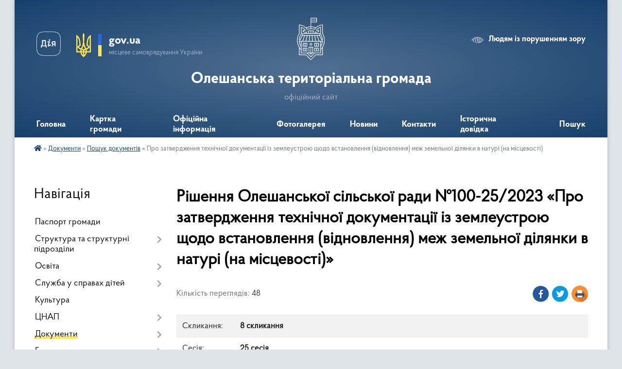

--- FILE ---
content_type: text/html; charset=UTF-8
request_url: https://oleshaotg.gov.ua/docs/1506026/
body_size: 15641
content:
<!DOCTYPE html>
<html lang="uk">
<head>
	<!--[if IE]><meta http-equiv="X-UA-Compatible" content="IE=edge"><![endif]-->
	<meta charset="utf-8">
	<meta name="viewport" content="width=device-width, initial-scale=1">
	<!--[if IE]><script>
		document.createElement('header');
		document.createElement('nav');
		document.createElement('main');
		document.createElement('section');
		document.createElement('article');
		document.createElement('aside');
		document.createElement('footer');
		document.createElement('figure');
		document.createElement('figcaption');
	</script><![endif]-->
	<title>Рішення Олешанської сільської ради №100-25/2023 &laquo;Про затвердження технічної документації  із землеустрою щодо встановлення (відновлення)  меж земельної ділянки в натурі (на місцевості)&raquo;</title>
	<meta name="description" content="Рішення Олешанської сільської ради №100-25/2023 &amp;laquo;Про затвердження технічної документації  із землеустрою щодо встановлення (відновлення)  меж земельної ділянки в натурі (на місцевості)&amp;raquo; - Олешанська територіальна громада, 25 сесія 8 скликання">
	<meta name="keywords" content="Рішення, Олешанської, сільської, ради, №100-25/2023, &amp;laquo;Про, затвердження, технічної, документації, , із, землеустрою, щодо, встановлення, (відновлення), , меж, земельної, ділянки, в, натурі, (на, місцевості)&amp;raquo; Олешанська, територіальна, громада, 25, сесія, 8, скликання">

	
		<meta property="og:image" content="//gromada.org.ua/themes/km2/img/logo.svg">
			<meta property="og:title" content="Про затвердження технічної документації  із землеустрою щодо встановлення (відновлення)  меж земельної ділянки в натурі (на місцевості)">
			<meta property="og:description" content="Рішення Олешанської сільської ради №100-25/2023 &amp;laquo;Про затвердження технічної документації  із землеустрою щодо встановлення (відновлення)  меж земельної ділянки в натурі (на місцевості)&amp;raquo; - Олешанська територіальна громада, 25 сесія 8 скликання">
			<meta property="og:type" content="article">
	<meta property="og:url" content="https://oleshaotg.gov.ua/docs/1506026/">
		
		<link rel="apple-touch-icon" sizes="57x57" href="https://gromada.org.ua/apple-icon-57x57.png">
	<link rel="apple-touch-icon" sizes="60x60" href="https://gromada.org.ua/apple-icon-60x60.png">
	<link rel="apple-touch-icon" sizes="72x72" href="https://gromada.org.ua/apple-icon-72x72.png">
	<link rel="apple-touch-icon" sizes="76x76" href="https://gromada.org.ua/apple-icon-76x76.png">
	<link rel="apple-touch-icon" sizes="114x114" href="https://gromada.org.ua/apple-icon-114x114.png">
	<link rel="apple-touch-icon" sizes="120x120" href="https://gromada.org.ua/apple-icon-120x120.png">
	<link rel="apple-touch-icon" sizes="144x144" href="https://gromada.org.ua/apple-icon-144x144.png">
	<link rel="apple-touch-icon" sizes="152x152" href="https://gromada.org.ua/apple-icon-152x152.png">
	<link rel="apple-touch-icon" sizes="180x180" href="https://gromada.org.ua/apple-icon-180x180.png">
	<link rel="icon" type="image/png" sizes="192x192"  href="https://gromada.org.ua/android-icon-192x192.png">
	<link rel="icon" type="image/png" sizes="32x32" href="https://gromada.org.ua/favicon-32x32.png">
	<link rel="icon" type="image/png" sizes="96x96" href="https://gromada.org.ua/favicon-96x96.png">
	<link rel="icon" type="image/png" sizes="16x16" href="https://gromada.org.ua/favicon-16x16.png">
	<link rel="manifest" href="https://gromada.org.ua/manifest.json">
	<meta name="msapplication-TileColor" content="#ffffff">
	<meta name="msapplication-TileImage" content="https://gromada.org.ua/ms-icon-144x144.png">
	<meta name="theme-color" content="#ffffff">
	
	
		<meta name="robots" content="">
	
    <link rel="preload" href="https://cdnjs.cloudflare.com/ajax/libs/font-awesome/5.9.0/css/all.min.css" as="style">
	<link rel="stylesheet" href="https://cdnjs.cloudflare.com/ajax/libs/font-awesome/5.9.0/css/all.min.css" integrity="sha512-q3eWabyZPc1XTCmF+8/LuE1ozpg5xxn7iO89yfSOd5/oKvyqLngoNGsx8jq92Y8eXJ/IRxQbEC+FGSYxtk2oiw==" crossorigin="anonymous" referrerpolicy="no-referrer" />

    <link rel="preload" href="//gromada.org.ua/themes/km2/css/styles_vip.css?v=3.34" as="style">
	<link rel="stylesheet" href="//gromada.org.ua/themes/km2/css/styles_vip.css?v=3.34">
	<link rel="stylesheet" href="//gromada.org.ua/themes/km2/css/9890/theme_vip.css?v=1768969893">
	
		<!--[if lt IE 9]>
	<script src="https://oss.maxcdn.com/html5shiv/3.7.2/html5shiv.min.js"></script>
	<script src="https://oss.maxcdn.com/respond/1.4.2/respond.min.js"></script>
	<![endif]-->
	<!--[if gte IE 9]>
	<style type="text/css">
		.gradient { filter: none; }
	</style>
	<![endif]-->

</head>
<body class="">

	<a href="#top_menu" class="skip-link link" aria-label="Перейти до головного меню (Alt+1)" accesskey="1">Перейти до головного меню (Alt+1)</a>
	<a href="#left_menu" class="skip-link link" aria-label="Перейти до бічного меню (Alt+2)" accesskey="2">Перейти до бічного меню (Alt+2)</a>
    <a href="#main_content" class="skip-link link" aria-label="Перейти до головного вмісту (Alt+3)" accesskey="3">Перейти до текстового вмісту (Alt+3)</a>




	
	<div class="wrap">
		
		<header>
			<div class="header_wrap">
				<div class="logo">
					<a href="https://oleshaotg.gov.ua/" id="logo" class="form_2">
						<img class="svg" src="//gromada.org.ua/themes/km2/img/logo.svg" alt="Герб Олешанська територіальна громада - офіційний сайт">
					</a>
				</div>
				<div class="title">
					<div class="slogan_1">Олешанська територіальна громада</div>
					<div class="slogan_2">офіційний сайт</div>
				</div>
				<div class="gov_ua_block">
					<a class="diia" href="https://diia.gov.ua/" target="_blank" rel="nofollow" title="Державні послуги онлайн"><img src="//gromada.org.ua/themes/km2/img/diia.png" alt="Логотип Diia"></a>
					<img src="//gromada.org.ua/themes/km2/img/gerb.svg" class="gerb" alt="Герб України">
					<span class="devider"></span>
					<div class="title">
						<b>gov.ua</b>
						<span>місцеве самоврядування України</span>
					</div>
				</div>
								<div class="alt_link">
					<a href="#" rel="nofollow" title="Режим високої контастності" onclick="return set_special('96071da0b9c1986bef32a3483b7e11d3c7134410');">Людям із порушенням зору</a>
				</div>
								
				<section class="top_nav">
					<nav class="main_menu" id="top_menu">
						<ul>
														<li class="">
								<a href="https://oleshaotg.gov.ua/main/"><span>Головна</span></a>
																							</li>
														<li class="">
								<a href="https://oleshaotg.gov.ua/structure/"><span>Картка громади</span></a>
																							</li>
														<li class="">
								<a href="https://oleshaotg.gov.ua/news/"><span>Офіційна інформація</span></a>
																							</li>
														<li class="">
								<a href="https://oleshaotg.gov.ua/photo/"><span>Фотогалерея</span></a>
																							</li>
														<li class="">
								<a href="https://oleshaotg.gov.ua/novini-16-43-50-26-09-2024/"><span>Новини</span></a>
																							</li>
														<li class="">
								<a href="https://oleshaotg.gov.ua/feedback/"><span>Контакти</span></a>
																							</li>
														<li class="">
								<a href="https://oleshaotg.gov.ua/istorichna-dovidka-17-05-40-26-04-2021/"><span>Історична довідка</span></a>
																							</li>
																				</ul>
					</nav>
					&nbsp;
					<button class="menu-button" id="open-button"><i class="fas fa-bars"></i> Меню сайту</button>
					<a href="https://oleshaotg.gov.ua/search/" rel="nofollow" class="search_button">Пошук</a>
				</section>
				
			</div>
		</header>
				
		<section class="bread_crumbs">
		<div xmlns:v="http://rdf.data-vocabulary.org/#"><a href="https://oleshaotg.gov.ua/" title="Головна сторінка"><i class="fas fa-home"></i></a> &raquo; <a href="https://oleshaotg.gov.ua/dokumenti-15-29-53-22-04-2021/">Документи</a> &raquo; <a href="https://oleshaotg.gov.ua/docs/" aria-current="page">Пошук документів</a>  &raquo; <span>Про затвердження технічної документації  із землеустрою щодо встановлення (відновлення)  меж земельної ділянки в натурі (на місцевості)</span></div>
	</section>
	
	<section class="center_block">
		<div class="row">
			<div class="grid-25 fr">
				<aside>
				
									
										<div class="sidebar_title">Навігація</div>
										
					<nav class="sidebar_menu" id="left_menu">
						<ul>
														<li class="">
								<a href="https://oleshaotg.gov.ua/pasport-otg-21-48-33-23-04-2019/"><span>Паспорт громади</span></a>
																							</li>
														<li class=" has-sub">
								<a href="https://oleshaotg.gov.ua/strukturni-pidrozdili-14-10-18-25-04-2019/"><span>Структура та структурні підрозділи</span></a>
																<button onclick="return show_next_level(this);" aria-label="Показати підменю"></button>
																								<ul>
																		<li class="">
										<a href="https://oleshaotg.gov.ua/golova-gromadi-21-51-36-23-04-2019/"><span>Голова громади</span></a>
																													</li>
																		<li class="">
										<a href="https://oleshaotg.gov.ua/vikonavchij-komitet-22-05-51-23-04-2019/"><span>Виконавчий комітет</span></a>
																													</li>
																		<li class="">
										<a href="https://oleshaotg.gov.ua/starosti-21-59-05-23-04-2019/"><span>Старости</span></a>
																													</li>
																		<li class="">
										<a href="https://oleshaotg.gov.ua/zagalnij-viddil-12-33-50-20-05-2019/"><span>Організаційний відділ</span></a>
																													</li>
																		<li class="">
										<a href="https://oleshaotg.gov.ua/zagalnij-viddil-15-12-23-04-01-2021/"><span>Загальний відділ</span></a>
																													</li>
																		<li class=" has-sub">
										<a href="https://oleshaotg.gov.ua/deputatskij-korpus-22-02-04-23-04-2019/"><span>Депутатський корпус</span></a>
																				<button onclick="return show_next_level(this);" aria-label="Показати підменю"></button>
																														<ul>
																						<li><a href="https://oleshaotg.gov.ua/rozpodil-teritorii-za-deputatami-12-56-45-25-04-2019/"><span>Розподіл території за депутатами</span></a></li>
																																</ul>
																			</li>
																		<li class="">
										<a href="https://oleshaotg.gov.ua/viddil-ekonomiki-pidpriemnictva-zhitlovokomunalnogo-gospodarstva-zemelnih-vidnosin-ta-blagoustroju-12-33-23-20-05-2019/"><span>Відділ економіки, підприємництва, житлово-комунального господарства, земельних відносин та благоустрою</span></a>
																													</li>
																		<li class="">
										<a href="https://oleshaotg.gov.ua/viddil-zemelnih-resursiv-15-13-54-04-01-2021/"><span>Відділ земельних ресурсів</span></a>
																													</li>
																		<li class=" has-sub">
										<a href="https://oleshaotg.gov.ua/viddil-osviti-ohoroni-zdorovya-socialnogo-zahistu-kulturi-sportu-turizmu-simi-ta-molodi-i-religii-12-27-28-20-05-2019/"><span>Відділ освіти та охорони здоров’я</span></a>
																				<button onclick="return show_next_level(this);" aria-label="Показати підменю"></button>
																														<ul>
																						<li><a href="https://oleshaotg.gov.ua/oficijni-dokumenti-viddilu-14-06-05-20-05-2019/"><span>Офіційні документи відділу</span></a></li>
																																</ul>
																			</li>
																		<li class="">
										<a href="https://oleshaotg.gov.ua/viddil-sim’i-molodi-sportu-i-turizmu-15-14-58-04-01-2021/"><span>Відділ сім’ї, молоді, спорту і туризму</span></a>
																													</li>
																		<li class="">
										<a href="https://oleshaotg.gov.ua/viddil-finansiv-dohodiv-vidatkiv-obliku-ta-zvitnosti-12-48-13-20-05-2019/"><span>Відділ фінансів</span></a>
																													</li>
																		<li class="">
										<a href="https://oleshaotg.gov.ua/viddil-buhgalterskogo-obliku-ta-zvitnosti-15-16-18-04-01-2021/"><span>Відділ бухгалтерського обліку та звітності</span></a>
																													</li>
																		<li class="">
										<a href="https://oleshaotg.gov.ua/sluzhba-u-spravah-ditej-15-19-50-04-01-2021/"><span>Служба у справах дітей</span></a>
																													</li>
																		<li class="">
										<a href="https://oleshaotg.gov.ua/viddil-nadannya-socialnih-poslug-15-20-25-04-01-2021/"><span>Відділ надання соціальних послуг</span></a>
																													</li>
																		<li class="">
										<a href="https://oleshaotg.gov.ua/centr-nadannya-administrativnih-poslug-12-48-47-20-05-2019/"><span>Центр надання адміністративних послуг</span></a>
																													</li>
																										</ul>
															</li>
														<li class=" has-sub">
								<a href="https://oleshaotg.gov.ua/osvita-13-03-29-25-04-2019/"><span>Освіта</span></a>
																<button onclick="return show_next_level(this);" aria-label="Показати підменю"></button>
																								<ul>
																		<li class=" has-sub">
										<a href="https://oleshaotg.gov.ua/zakladi-zagalnoi-shkilnoi-osviti-13-08-27-25-04-2019/"><span>Заклади загальної середньої освіти</span></a>
																				<button onclick="return show_next_level(this);" aria-label="Показати підменю"></button>
																														<ul>
																						<li><a href="https://oleshaotg.gov.ua/oleshanskij-licej-10-01-19-08-09-2020/"><span>Олешанський ліцей</span></a></li>
																						<li><a href="https://oleshaotg.gov.ua/delivskij-licej-10-01-49-08-09-2020/"><span>Делівський ліцей</span></a></li>
																						<li><a href="https://oleshaotg.gov.ua/budzinska-gimnaziya-10-02-23-08-09-2020/"><span>Будзинська гімназія</span></a></li>
																						<li><a href="https://oleshaotg.gov.ua/dolinska-gimnaziya-10-02-49-08-09-2020/"><span>Долинська гімназія</span></a></li>
																						<li><a href="https://oleshaotg.gov.ua/ozeryanska-gimnaziya-10-03-23-08-09-2020/"><span>Озерянська гімназія</span></a></li>
																																</ul>
																			</li>
																		<li class=" has-sub">
										<a href="https://oleshaotg.gov.ua/zakladi-doshkilnoi-osviti-13-09-02-25-04-2019/"><span>Заклади дошкільної освіти</span></a>
																				<button onclick="return show_next_level(this);" aria-label="Показати підменю"></button>
																														<ul>
																						<li><a href="https://oleshaotg.gov.ua/zdo-romashka-13-14-45-17-05-2019/"><span>ЗДО "Ромашка" с. Олеша</span></a></li>
																						<li><a href="https://oleshaotg.gov.ua/zdo-veselka-13-10-13-25-04-2019/"><span>ЗДО "Веселка" с. Делева</span></a></li>
																						<li><a href="https://oleshaotg.gov.ua/zdo-sonechko-s-petriv-15-07-48-12-05-2021/"><span>ЗДО "Сонечко" с. Петрів</span></a></li>
																																</ul>
																			</li>
																		<li class="">
										<a href="https://oleshaotg.gov.ua/publichna-dokumentaciya-11-08-47-22-02-2021/"><span>Публічна документація</span></a>
																													</li>
																		<li class="">
										<a href="https://oleshaotg.gov.ua/kolektivni-dogovori-09-19-30-10-02-2022/"><span>Колективні договори</span></a>
																													</li>
																										</ul>
															</li>
														<li class=" has-sub">
								<a href="https://oleshaotg.gov.ua/sluzhba-u-spravah-ditej-15-43-34-17-05-2021/"><span>Служба у справах дітей</span></a>
																<button onclick="return show_next_level(this);" aria-label="Показати підменю"></button>
																								<ul>
																		<li class="">
										<a href="https://oleshaotg.gov.ua/novini-13-47-47-31-05-2021/"><span>Новини</span></a>
																													</li>
																		<li class="">
										<a href="https://oleshaotg.gov.ua/bjudzhetni-zapiti-12-36-31-20-12-2021/"><span>Бюджетні запити</span></a>
																													</li>
																		<li class="">
										<a href="https://oleshaotg.gov.ua/opikapikluvannya-11-44-46-24-08-2023/"><span>Форми сімейного виховання</span></a>
																													</li>
																										</ul>
															</li>
														<li class="">
								<a href="https://oleshaotg.gov.ua/kultura-12-05-27-08-07-2019/"><span>Культура</span></a>
																							</li>
														<li class=" has-sub">
								<a href="https://oleshaotg.gov.ua/cnap-16-15-27-29-12-2020/"><span>ЦНАП</span></a>
																<button onclick="return show_next_level(this);" aria-label="Показати підменю"></button>
																								<ul>
																		<li class="">
										<a href="https://oleshaotg.gov.ua/oficijni-dokumenti-16-16-25-29-12-2020/"><span>Офіційні документи</span></a>
																													</li>
																										</ul>
															</li>
														<li class="active has-sub">
								<a href="https://oleshaotg.gov.ua/dokumenti-15-29-53-22-04-2021/"><span>Документи</span></a>
																<button onclick="return show_next_level(this);" aria-label="Показати підменю"></button>
																								<ul>
																		<li class="active">
										<a href="https://oleshaotg.gov.ua/docs/"><span>Пошук документів</span></a>
																													</li>
																		<li class="">
										<a href="https://oleshaotg.gov.ua/akti-regulyatornogo-vplivu-13-26-51-28-05-2020/"><span>Регуляторна політика</span></a>
																													</li>
																		<li class="">
										<a href="https://oleshaotg.gov.ua/strategiya-rozvitku-oleshanskoi-tg-15-06-03-10-07-2023/"><span>Стратегія розвитку Олешанської ТГ</span></a>
																													</li>
																		<li class="">
										<a href="https://oleshaotg.gov.ua/miscevi-podatki-ta-zbori-12-21-46-25-07-2023/"><span>Місцеві податки та збори</span></a>
																													</li>
																		<li class="">
										<a href="https://oleshaotg.gov.ua/socialnoekonomichnij-rozvitok-16-08-11-28-03-2025/"><span>Соціально-економічний розвиток</span></a>
																													</li>
																										</ul>
															</li>
														<li class=" has-sub">
								<a href="https://oleshaotg.gov.ua/bjudzhet-12-44-00-25-04-2019/"><span>Бюджет громади</span></a>
																<button onclick="return show_next_level(this);" aria-label="Показати підменю"></button>
																								<ul>
																		<li class=" has-sub">
										<a href="https://oleshaotg.gov.ua/2019-12-49-09-28-10-2019/"><span>2019 рік</span></a>
																				<button onclick="return show_next_level(this);" aria-label="Показати підменю"></button>
																														<ul>
																						<li><a href="https://oleshaotg.gov.ua/2019-rik-12-45-27-25-04-2019/"><span>Основні документи</span></a></li>
																						<li><a href="https://oleshaotg.gov.ua/pasporti-bjudzhetnih-program-12-52-37-28-10-2019/"><span>Паспорти бюджетних програм</span></a></li>
																																</ul>
																			</li>
																		<li class=" has-sub">
										<a href="https://oleshaotg.gov.ua/2018-rik-12-44-55-25-04-2019/"><span>2020 рік</span></a>
																				<button onclick="return show_next_level(this);" aria-label="Показати підменю"></button>
																														<ul>
																						<li><a href="https://oleshaotg.gov.ua/osnovni-dokumenti-14-28-35-18-12-2019/"><span>Основні документи</span></a></li>
																						<li><a href="https://oleshaotg.gov.ua/pasporti-bjudzhetnih-program-14-30-22-18-12-2019/"><span>Паспорти бюджетних програм</span></a></li>
																						<li><a href="https://oleshaotg.gov.ua/vikonannya-bjudzhetnih-pasportiv-12-24-18-06-05-2021/"><span>Виконання бюджетних паспортів</span></a></li>
																																</ul>
																			</li>
																		<li class=" has-sub">
										<a href="https://oleshaotg.gov.ua/2021-rik-09-38-25-10-12-2020/"><span>2021 рік</span></a>
																				<button onclick="return show_next_level(this);" aria-label="Показати підменю"></button>
																														<ul>
																						<li><a href="https://oleshaotg.gov.ua/osnovni-dokumenti-09-40-00-10-12-2020/"><span>Основні документи</span></a></li>
																						<li><a href="https://oleshaotg.gov.ua/bjudzhetni-zapiti-09-47-54-16-12-2020/"><span>Бюджетні запити</span></a></li>
																						<li><a href="https://oleshaotg.gov.ua/pasporti-bjudzhetnih-program-09-40-24-10-12-2020/"><span>Паспорти бюджетних програм</span></a></li>
																						<li><a href="https://oleshaotg.gov.ua/vikonannya-bjudzhetnih-pasportiv-11-32-36-31-01-2022/"><span>Виконання паспортів бюджетних програм</span></a></li>
																						<li><a href="https://oleshaotg.gov.ua/bjudzhetnij-reglament-11-10-51-10-12-2020/"><span>Бюджетний регламент</span></a></li>
																																</ul>
																			</li>
																		<li class=" has-sub">
										<a href="https://oleshaotg.gov.ua/2022-rik-11-28-58-20-12-2021/"><span>2022 рік</span></a>
																				<button onclick="return show_next_level(this);" aria-label="Показати підменю"></button>
																														<ul>
																						<li><a href="https://oleshaotg.gov.ua/osnovni-dokumenti-11-30-21-20-12-2021/"><span>Основні документи</span></a></li>
																						<li><a href="https://oleshaotg.gov.ua/bjudzhetni-zapiti-11-31-54-20-12-2021/"><span>Бюджетні запити</span></a></li>
																						<li><a href="https://oleshaotg.gov.ua/pasporti-bjudzhetnih-program-11-31-02-20-12-2021/"><span>Паспорти бюджетних програм</span></a></li>
																						<li><a href="https://oleshaotg.gov.ua/vikonannya-pasportiv-bjudzhetnih-program-12-46-06-18-01-2023/"><span>Виконання паспортів бюджетних програм</span></a></li>
																						<li><a href="https://oleshaotg.gov.ua/bjudzhetnij-reglament-11-31-26-20-12-2021/"><span>Бюджетний регламент</span></a></li>
																																</ul>
																			</li>
																		<li class=" has-sub">
										<a href="https://oleshaotg.gov.ua/2023-rik-12-34-42-28-12-2022/"><span>2023 рік</span></a>
																				<button onclick="return show_next_level(this);" aria-label="Показати підменю"></button>
																														<ul>
																						<li><a href="https://oleshaotg.gov.ua/osnovni-dokumenti-12-35-18-28-12-2022/"><span>Основні документи</span></a></li>
																						<li><a href="https://oleshaotg.gov.ua/bjudzhetni-zapiti-12-35-50-28-12-2022/"><span>Бюджетні запити</span></a></li>
																						<li><a href="https://oleshaotg.gov.ua/pasporti-bjudzhetnih-program-15-39-59-20-01-2023/"><span>Паспорти бюджетних програм</span></a></li>
																																</ul>
																			</li>
																		<li class=" has-sub">
										<a href="https://oleshaotg.gov.ua/2024-rik-14-38-18-04-01-2024/"><span>2024 рік</span></a>
																				<button onclick="return show_next_level(this);" aria-label="Показати підменю"></button>
																														<ul>
																						<li><a href="https://oleshaotg.gov.ua/osnovni-dokumenti-14-38-53-04-01-2024/"><span>Основні документи</span></a></li>
																						<li><a href="https://oleshaotg.gov.ua/bjudzhetni-zapiti-14-39-12-04-01-2024/"><span>Бюджетні запити</span></a></li>
																						<li><a href="https://oleshaotg.gov.ua/pasporti-bjudzhetnih-program-14-39-31-04-01-2024/"><span>Паспорти бюджетних програм</span></a></li>
																						<li><a href="https://oleshaotg.gov.ua/vikonannya-pasportiv-bjudzhetnih-program-u-2023-roci-09-12-00-30-01-2024/"><span>Виконання паспортів бюджетних програм у 2023 році</span></a></li>
																																</ul>
																			</li>
																		<li class=" has-sub">
										<a href="https://oleshaotg.gov.ua/2025-rik-15-04-43-30-01-2025/"><span>2025 рік</span></a>
																				<button onclick="return show_next_level(this);" aria-label="Показати підменю"></button>
																														<ul>
																						<li><a href="https://oleshaotg.gov.ua/osnovni-dokumenti-15-05-12-30-01-2025/"><span>Основні документи</span></a></li>
																						<li><a href="https://oleshaotg.gov.ua/bjudzhetni-zapiti-15-05-32-30-01-2025/"><span>Бюджетні запити</span></a></li>
																						<li><a href="https://oleshaotg.gov.ua/pasporti-bjudzhetnih-program-15-05-54-30-01-2025/"><span>Паспорти бюджетних програм</span></a></li>
																						<li><a href="https://oleshaotg.gov.ua/vikonannya-pasportiv-bjudzhetnih-program-u-2024-roci-15-06-23-30-01-2025/"><span>Виконання паспортів бюджетних програм у 2024 році</span></a></li>
																																</ul>
																			</li>
																										</ul>
															</li>
														<li class="">
								<a href="https://oleshaotg.gov.ua/ogoloshennya-15-45-00-08-07-2019/"><span>Оголошення !!!</span></a>
																							</li>
														<li class="">
								<a href="https://oleshaotg.gov.ua/vakansii-12-44-52-08-07-2019/"><span>Вакансії</span></a>
																							</li>
														<li class=" has-sub">
								<a href="https://oleshaotg.gov.ua/rozpodil-teritorii-za-deputatami-22-10-18-23-04-2019/"><span>До відома мешканців Олешанської ТГ</span></a>
																<button onclick="return show_next_level(this);" aria-label="Показати підменю"></button>
																								<ul>
																		<li class="">
										<a href="https://oleshaotg.gov.ua/derzhspozhivsluzhba-informue-17-18-19-23-05-2019/"><span>Держпродспоживслужба інформує</span></a>
																													</li>
																		<li class="">
										<a href="https://oleshaotg.gov.ua/storinka-derzhavnoi-podatkovoi-sluzhbi-15-53-21-27-01-2020/"><span>Сторінка державної податкової служби</span></a>
																													</li>
																		<li class="">
										<a href="https://oleshaotg.gov.ua/novini-fondu-socialnogo-strahuvannya-ukraini-13-17-19-13-09-2021/"><span>Новини фонду соціального страхування України</span></a>
																													</li>
																		<li class="">
										<a href="https://oleshaotg.gov.ua/storinka-sanitarnoepidemiologichnoi-sluzhbi-18-08-12-12-06-2019/"><span>Сторінка Івано-Франківського районного відділу Державної установи «Івано-Франківський обласний центр контролю та профілактики хвороб МОЗ України»</span></a>
																													</li>
																		<li class="">
										<a href="https://oleshaotg.gov.ua/konsultue-ministr-justicii-16-33-21-23-05-2019/"><span>Консультує міністр юстиції</span></a>
																													</li>
																		<li class="">
										<a href="https://oleshaotg.gov.ua/novini-centru-zajnyatosti-12-10-54-28-04-2021/"><span>Новини служби зайнятості</span></a>
																													</li>
																		<li class="">
										<a href="https://oleshaotg.gov.ua/informue-tlumacke-bjuro-pravovoi-dopomogi-14-40-25-16-02-2022/"><span>Інформує Тлумацьке бюро правової допомоги</span></a>
																													</li>
																		<li class="">
										<a href="https://oleshaotg.gov.ua/storinka-golovnogo-upravlinnya-statistiki-v-ivanofrankivskij-oblasti-09-17-06-08-06-2021/"><span>Сторінка Головного управління статистики в Івано-Франківській області</span></a>
																													</li>
																		<li class="">
										<a href="https://oleshaotg.gov.ua/upravlinnya-derzhpraci-v-ivanofrankivskij-oblasti-informue-15-29-00-13-07-2021/"><span>Управління держпраці в Івано-Франківській області інформує</span></a>
																													</li>
																		<li class="">
										<a href="https://oleshaotg.gov.ua/protidiya-domashnomu-nasilstvu-16-02-38-12-12-2023/"><span>Протидія домашньому насильству</span></a>
																													</li>
																										</ul>
															</li>
														<li class="">
								<a href="https://oleshaotg.gov.ua/rozklad-ruhu-avtobusiv-14-29-43-27-12-2019/"><span>Розклад руху автобусів</span></a>
																							</li>
														<li class=" has-sub">
								<a href="https://oleshaotg.gov.ua/grafik-prijomu-gromadyan-z-osobistih-pitan-kerivnictvom-rajonnoi-derzhavnoi-administracii-u-i-pivrichchi-2022-roku-11-17-27-19-01-2022/"><span>Публічні закупівлі</span></a>
																<button onclick="return show_next_level(this);" aria-label="Показати підменю"></button>
																								<ul>
																		<li class=" has-sub">
										<a href="https://oleshaotg.gov.ua/opriljudnennya-obgruntuvannya-tehnichnih-ta-yakisnih-harakteristik-predmeta-zakupivli-rozmiru-bjudzhetnogo-priznachennya-ochikuvanoi-vartost-21-51-51-01-08-2024/"><span>Оприлюднення обґрунтування технічних та якісних характеристик предмета закупівлі, розміру бюджетного призначення, очікуваної вартості предмета закупівлі</span></a>
																				<button onclick="return show_next_level(this);" aria-label="Показати підменю"></button>
																														<ul>
																						<li><a href="https://oleshaotg.gov.ua/2024-rik-16-14-15-06-02-2025/"><span>2024 рік</span></a></li>
																						<li><a href="https://oleshaotg.gov.ua/2025-rik-16-14-43-06-02-2025/"><span>2025 рік</span></a></li>
																																</ul>
																			</li>
																										</ul>
															</li>
													</ul>
						
												
					</nav>

											<div class="sidebar_title">Публічні закупівлі</div>	
<div class="petition_block">

		<p><a href="https://oleshaotg.gov.ua/prozorro/" title="Публічні закупівлі Прозорро"><img src="//gromada.org.ua/themes/km2/img/prozorro_logo.png?v=2025" alt="Prozorro"></a></p>
	
	
	
</div>									
											<div class="sidebar_title">Особистий кабінет користувача</div>

<div class="petition_block">

		<div class="alert alert-warning">
		Ви не авторизовані. Для того, щоб мати змогу створювати або підтримувати петиції<br>
		<a href="#auth_petition" class="open-popup add_petition btn btn-yellow btn-small btn-block" style="margin-top: 10px;"><i class="fa fa-user"></i> авторизуйтесь</a>
	</div>
		
			<h2 style="margin: 30px 0;">Система петицій</h2>
		
					<div class="none_petition">Немає петицій, за які можна голосувати</div>
						
		
	
</div>
					
					
					
											<div class="sidebar_title">Звернення до посадовця</div>

<div class="appeals_block">

	
		
		<div class="row sidebar_persons">
						<div class="grid-30">
				<div class="one_sidebar_person">
					<div class="img"><a href="https://oleshaotg.gov.ua/persons/350/"><img src="https://rada.info/upload/users_files/04356946/deputats/iAA_i.jpg" alt="Двояк Богдан Володимирович"></a></div>
					<div class="title"><a href="https://oleshaotg.gov.ua/persons/350/">Двояк Богдан Володимирович</a></div>
				</div>
			</div>
						<div class="clearfix"></div>
		</div>

						
				<p class="center appeal_cabinet"><a href="#auth_person" class="alert-link open-popup"><i class="fas fa-unlock-alt"></i> Кабінет посадової особи</a></p>
			
	
</div>					
										<div id="banner_block">

						<hr />
<h3 style="text-align: center;"><meta charset="utf-8" /><a rel="nofollow" href="http://howareu.com" target="_blank"><b id="docs-internal-guid-c3fc7c82-7fff-b408-1ac3-060e928cf89b">Всеукраїнська програма</b></a></h3>

<h3 style="text-align: center;"><a rel="nofollow" href="http://howareu.com" target="_blank"><b>ментального здоров&rsquo;я &laquo;Ти як?&raquo;</b></a></h3>

<p style="text-align: center;"><a rel="nofollow" href="http://howareu.com" target="_blank"><b><img alt="Фото без опису"  src="https://rada.info/upload/users_files/04356946/83503f8ff64755f4f4e86b82ac114c2d.jpg" style="width: 252px; height: 448px;" /></b></a></p>

<p style="text-align: center;"><meta charset="utf-8" /><a rel="nofollow" href="https://bf.in.ua/useful/" target="_blank">Як допомогти собі та іншим у періоди стресу</a></p>

<hr />
<h3 style="text-align: center;"><strong>ГІД<br />
З ДЕРЖАВНИХ ПОСЛУГ</strong></h3>

<p style="text-align: center;"><strong><a rel="nofollow" href="https://guide.diia.gov.ua/" target="_blank"><img alt="Фото без опису"  src="https://rada.info/upload/users_files/04356946/5718e168acff7454ad5793a9015763ef.jpg" style="width: 237px; height: 118px;" /></a></strong></p>

<p style="text-align: center;"><span style="font-size:11px;">Єдиний&nbsp; офіційний&nbsp; ресурс,&nbsp; який&nbsp; містить<br />
актуальну інформацію про всі державні послуги в Україні,які надаються<br />
органами виконавчої влади та органами місцевого самоврядування.<br />
Завдяки Гіду громадяни можуть дізнатися, як отримати будь-яку державну<br />
послугу, не покидаючи домівку та без звернень до посередників.</span></p>

<hr />
<h3 style="text-align: center;"><strong>&nbsp;ДІЯ. ПЛАТФОРМА ЦЕНТРІВ</strong></h3>

<p style="text-align: center;"><a rel="nofollow" href="https://center.diia.gov.ua/" target="_blank"><img alt="Фото без опису"  src="https://rada.info/upload/users_files/04356946/decf6b7e668f84b86e1ab69d678d0fc9.jpg" style="width: 161px; height: 50px;" /></a></p>

<p style="text-align: center;"><a rel="nofollow" href="https://center.diia.gov.ua/" target="_blank"><img alt="Фото без опису"  src="https://rada.info/upload/users_files/04356946/47f5bb6f8ba4912a1eeef3e8126654df.jpg" style="width: 164px; height: 142px;" /></a></p>

<p style="text-align: center;">Сучасний державний сервіс у кожному куточку України<br />
Мережа місць, де можна отримати всі необхідні протягом життя адміністративні послуги.<br />
Без черг. Без біганини. Без зайвих довідок.</p>

<hr />
<h3 style="text-align: center;"><strong>&nbsp;ЯК ОТРИМАТИ БЕЗОПЛАТНУ ПРАВОВУ ДОПОМОГУ!!!</strong></h3>

<p style="text-align: center;"><a rel="nofollow" href="https://www.legalaid.gov.ua/" target="_blank"><img alt="Сайт безоплатної правової допомоги" src="https://rada.info/upload/users_files/04356946/9a0a2e9c62232f6ed60277e76be568f9.jpg" style="width: 189px; height: 106px;" /></a></p>

<hr />
<h3 style="text-align: center;"><strong>ЯК ПРОТИДІЯТИ ДОМАШНЬОМУ<br />
НАСИЛЬСТВУ<br />
ТА ТОРГІВЛІ ЛЮДЬМИ!!!</strong></h3>

<p><span style="font-size:14px;"><b><img alt="Фото без опису"  src="https://rada.info/upload/users_files/04356946/092147b7e8bc5ad502d5571ed6ffa9f8.jpg" style="width: 250px; height: 155px;" /></b></span></p>

<p><a rel="nofollow" href="https://drive.google.com/open?id=1NdYVL4VMa66SuZSD_mYmmnj2MFI0gBQD&amp;usp=sharing" target="_blank"><span style="font-size:12px;">переглянути довідник</span></a></p>

<hr />
<h3 style="text-align: center;"><strong>ЯК ЗАПОБІГТИ ПРОЯВАМ<br />
ТОРГІВЛІ ЛЮДЬМИ!!!</strong></h3>

<p><img alt="Фото без опису"  src="https://rada.info/upload/users_files/04356946/d539d36f93e4b3aef41640d571024995.jpg" style="width: 259px; height: 194px;" /></p>

<div><span class="xfm_45115182" style="display:block;"><a data-safe-proxy-url="https://secureurl.ukr.net/linkfilter/jCiV6jKJMEQEx4y1qjYRW70GtME/aHR0cHM6Ly93d3cuaW5zdGFncmFtLmNvbS93b3JrX3NhZmVfdWEvP2lnc2hpZD0xMWg3ZGs5djZndzJ1/mwUogXY1yr0y92XjdD0Ds87Iq-FDHxHrQrxMzOsZS7__9lbO6LYrJsGJ1yL3I1EvCzlb45l14nklGVyn6B6QFhXBPVgjJRjWI6CRhUwB_rafITHZXPoElr6cnLllJ_8vKWAecFAOPsh2CjsN_QyA9RA:effLd_GJ0c1A2gDB?lang=uk" rel="nofollow" href="https://www.instagram.com/work_safe_ua/?igshid=11h7dk9v6gw2u" target="_blank">https://www.instagram.com/work_safe_ua/?igshid=11h7dk9v6gw2u</a></span></div>

<div><span class="xfm_45115182" style="display:block;"><a data-safe-proxy-url="https://secureurl.ukr.net/linkfilter/RdHcU1wNYN84yKQnH3lAE6qsrek/aHR0cHM6Ly93d3cuZmFjZWJvb2suY29tL3dvcmsuc2FmZS51YS8/mwUogXY1yr0y92XjdD0Ds87Iq-FDHxHrQrxMzOsZS7__9lbO6LYrJsGJ1yL3I1EvCzlb45l14nklGVyn6B6QFhXBPVgjJRjWI6CRhUwB_rafITHZXPoElr6cnLllJ_8vKWAecFAOPsh2CjsN_QyA9RA:effLd_GJ0c1A2gDB?lang=uk" rel="nofollow" href="https://www.facebook.com/work.safe.ua/" target="_blank">https://www.facebook.com/work.safe.ua/</a></span></div>

<div>
<hr />
<h3 style="text-align: center;"><span style="text-align:center;"><strong>ПРОЕКТ &laquo;ГАРЯЧА ЛІНІЯ ПІДТРИМКИ БАТЬКІВ<br />
ПІСЛЯ ПОЛОГІВ&raquo;</strong></span></h3>

<p><img alt="Фото без опису"  src="https://rada.info/upload/users_files/04356946/f81cc1dfed1080492cafeab4afff54a7.jpg" style="width: 251px; height: 354px;" /></p>

<p><a rel="nofollow" href="https://golada.org" target="_blank">Сайт ГО Клуб підтримки вагітності<br />
та материнства &laquo;Лада&raquo;</a></p>

<p><strong>У соціальних мережах:</strong></p>

<p><a rel="nofollow" href="https://www.facebook.com/GOkpvmLada" target="_blank">Facebook</a></p>

<p><a rel="nofollow" href="https://www.instagram.com/go.lada" target="_blank">Instagram</a></p>

<p><a rel="nofollow" href="https://t.me/GO_LadaBot" target="_blank">Telegram</a></p>
</div>

<p>&nbsp;</p>

<hr />
<h3 style="text-align: center;"><strong>ЕЛЕКТРОННИЙ КАБІНЕТ ОСОБИ З ІНВАЛІДНІСТЮ</strong></h3>

<p style="text-align: center;"><a rel="nofollow" href="https://ek-cbi.msp.gov.ua/" target="_blank"><img alt="Фото без опису"  src="https://rada.info/upload/users_files/04356946/0485fd3f7bf535ee91074ad8395cded4.jpg" style="width: 250px; height: 140px;" /></a></p>

<hr />
<h3 style="text-align: center;"><strong>ГОЛОВНЕ УПРАВЛІННЯ СТАТИСТИКИ ІНФОРМУЄ РЕСПОНДЕНТІВ</strong></h3>

<p style="text-align: center;"><a rel="nofollow" href="http://www.ifstat.gov.ua/men2016/RESPONDENTAM.HTM" target="_blank"><img alt="Фото без опису"  src="https://rada.info/upload/users_files/04356946/8f00d923962619dbcedb4bd19156c0a1.jpg" style="width: 250px; height: 145px;" /></a></p>

<hr />
<p><img alt="Фото без опису"  height="119" src="https://rada.info/upload/users_files/04356946/6450e7d5f3d6e464b7036be1e08edff8.png" width="327" /></p>

<table border="1" cellpadding="2" cellspacing="5">
	<tbody>
		<tr>
			<td style="vertical-align: middle; text-align: center;"><img alt="Фото без опису"  src="https://rada.info/upload/users_files/04356946/deb8d5d70054602a900ed97fb32c96cd.jpg" style="width: 30px; height: 30px;" /></td>
			<td><a rel="nofollow" href="https://www.president.gov.ua/" target="_blank">Президент України</a></td>
		</tr>
		<tr>
			<td style="text-align: center; vertical-align: middle;"><img alt="Фото без опису"  src="https://rada.info/upload/users_files/04356946/8ee54b4907b409bb8ec6a24c0bb8bfde.png" style="width: 20px; height: 28px;" /></td>
			<td><a rel="nofollow" href="https://rada.gov.ua/" target="_blank">Верховна Рада України</a></td>
		</tr>
		<tr>
			<td style="text-align: center; vertical-align: middle;"><img alt="Фото без опису"  src="https://rada.info/upload/users_files/04356946/8ee54b4907b409bb8ec6a24c0bb8bfde.png" style="width: 20px; height: 28px;" /></td>
			<td><a rel="nofollow" href="https://www.kmu.gov.ua/ua" target="_blank">Кабінет Міністрів України</a></td>
		</tr>
		<tr>
			<td style="text-align: center; vertical-align: middle;"><img alt="Фото без опису"  src="https://rada.info/upload/users_files/04356946/3dccd4fa33767954fefb62f4fb55eede.png" style="width: 35px; height: 40px;" /></td>
			<td><a rel="nofollow" href="http://www.ccu.gov.ua/">Конституційний суд України</a></td>
		</tr>
		<tr>
			<td style="text-align: center; vertical-align: middle;"><img alt="Фото без опису"  src="https://rada.info/upload/users_files/04356946/8b627c73fad6ba60cc0cb1cbc441caf8.jpg" style="width: 40px; height: 40px;" /></td>
			<td><a rel="nofollow" href="http://www.rnbo.gov.ua/" target="_blank">Рада національної безпеки і оборони України</a></td>
		</tr>
		<tr>
			<td style="text-align: center; vertical-align: middle;"><img alt="Фото без опису"  src="https://rada.info/upload/users_files/04356946/8ee54b4907b409bb8ec6a24c0bb8bfde.png" style="width: 20px; height: 28px;" /></td>
			<td><a rel="nofollow" href="https://www.kmu.gov.ua/ua/catalog" target="_blank">Інші органи виконавчої влади</a></td>
		</tr>
		<tr>
			<td style="text-align: center; vertical-align: middle;"><img alt="Фото без опису"  src="https://rada.info/upload/users_files/04356946/8ee54b4907b409bb8ec6a24c0bb8bfde.png" style="width: 20px; height: 28px;" /></td>
			<td><a rel="nofollow" href="http://www.if.gov.ua/" target="_blank">Івано-Франківська ОДА</a></td>
		</tr>
		<tr>
			<td style="text-align: center; vertical-align: middle;"><img alt="Фото без опису"  src="https://rada.info/upload/users_files/04356946/c591d8160b35fdc35b85daf20cbec2cf.jpg" style="width: 70px; height: 31px;" /></td>
			<td><a rel="nofollow" href="https://diia.gov.ua/" target="_blank">Державні послуги онлайн</a></td>
		</tr>
	</tbody>
</table>

<hr />
<h3><strong>Наші партнери</strong></h3>

<table border="1" cellpadding="2" cellspacing="5">
	<tbody>
		<tr>
			<td style="vertical-align: middle; text-align: center;"><img alt="Фото без опису"  src="https://rada.info/upload/users_files/04356946/afb91cdabee2347af406ee70b7ff1951.jpg" style="width: 50px; height: 48px;" /></td>
			<td><a rel="nofollow" href="https://www.auc.org.ua/" target="_blank">Асоціація міст України</a></td>
		</tr>
		<tr>
			<td style="vertical-align: middle; text-align: center;"><img alt="Фото без опису"  src="https://rada.info/upload/users_files/04356946/d07b46a979a6e2c91a0cc84dddcdd5e6.png" style="width: 40px; height: 43px;" /></td>
			<td><a rel="nofollow" href="https://www.facebook.com/ulead.if/" target="_blank">ULEAD Івано-Франківський регіональний офіс</a></td>
		</tr>
		<tr>
			<td style="vertical-align: middle; text-align: center;"><img alt="Фото без опису"  src="https://rada.info/upload/users_files/04356946/c8ed75ee9a512a126388f1bf3d79b020.png" style="width: 75px; height: 23px;" /></td>
			<td><a rel="nofollow" href="https://www.usaid.gov/uk/ukraine" target="_blank">Агенство США з міжнародного розвитку</a></td>
		</tr>
	</tbody>
</table>

<hr />
						<div class="clearfix"></div>

						<A rel="nofollow" href="https://www.dilovamova.com/"><IMG width=221 height=250 border=0 alt="Українське ділове мовлення. Календар свят" title="Українське ділове мовлення. Календар свят" src="https://www.dilovamova.com/images/wpi.cache/informer/informer_05.png"></A>
</span></p>
<!-- weather widget start --><a target="_blank" rel="nofollow" href="https://hotelmix.com.ua/weather/olesha-w253734"><img src="https://w.bookcdn.com/weather/picture/4_w253734_1_29_137AE9_221_ffffff_333333_08488D_1_ffffff_333333_0_6.png?scode=124&domid=&anc_id=73028"  alt="booked.net"/></a><!-- weather widget end -->
</span></p>
<div id="SinoptikInformer" style="width:221px;" class="SinoptikInformer type1c1"><div class="siHeader"><div class="siLh"><div class="siMh"><a onmousedown="siClickCount();" class="siLogo" rel="nofollow" href="https://ua.sinoptik.ua/" target="_blank" title="Погода"> </a>Погода <span id="siHeader"></span></div></div></div><div class="siBody"><a onmousedown="siClickCount();" rel="nofollow" href="https://ua.sinoptik.ua/погода-київ" title="Погода у Києві" target="_blank"><div class="siCity"><div class="siCityName"><span>Київ</span></div><div id="siCont0" class="siBodyContent"><div class="siLeft"><div class="siTerm"></div><div class="siT" id="siT0"></div><div id="weatherIco0"></div></div><div class="siInf"><p>вологість: <span id="vl0"></span></p><p>тиск: <span id="dav0"></span></p><p>вітер: <span id="wind0"></span></p></div></div></div></a><a onmousedown="siClickCount();" rel="nofollow" href="https://ua.sinoptik.ua/погода-івано-франківськ" title="Погода в Івано-Франківську" target="_blank"><div class="siCity"><div class="siCityName"><span>Івано-Франківськ</span></div><div id="siCont1" class="siBodyContent"><div class="siLeft"><div class="siTerm"></div><div class="siT" id="siT1"></div><div id="weatherIco1"></div></div><div class="siInf"><p>вологість: <span id="vl1"></span></p><p>тиск: <span id="dav1"></span></p><p>вітер: <span id="wind1"></span></p></div></div></div></a><a onmousedown="siClickCount();" rel="nofollow" href="https://ua.sinoptik.ua/погода-тлумач" title="Погода у Тлумачі" target="_blank"><div class="siCity"><div class="siCityName"><span>Тлумач</span></div><div id="siCont2" class="siBodyContent"><div class="siLeft"><div class="siTerm"></div><div class="siT" id="siT2"></div><div id="weatherIco2"></div></div><div class="siInf"><p>вологість: <span id="vl2"></span></p><p>тиск: <span id="dav2"></span></p><p>вітер: <span id="wind2"></span></p></div></div></div></a><div class="siLinks">Погода на 10 днів від <a rel="nofollow" href="https://ua.sinoptik.ua/10-днів" title="Погода на 10 днів" target="_blank" onmousedown="siClickCount();"> sinoptik.ua</a></div></div><div class="siFooter"><div class="siLf"><div class="siMf"></div></div></div></div><script type="text/javascript" charset="UTF-8" src="//sinoptik.ua/informers_js.php?title=4&wind=3&cities=303010783,303009582,303026705&lang=ua"></script>
						<div class="clearfix"></div>

					</div>
				
				</aside>
			</div>
			<div class="grid-75">

				<main id="main_content">

																		<h1>Рішення Олешанської сільської ради №100-25/2023 &laquo;Про затвердження технічної документації  із землеустрою щодо встановлення (відновлення)  меж земельної ділянки в натурі (на місцевості)&raquo;</h1>



<div class="row">
	<div class="grid-50 one_news_count">
		Кількість переглядів: <span>48</span>
	</div>
		<div class="grid-50 one_news_socials">
		<button class="social_share" data-type="fb"><img src="//gromada.org.ua/themes/km2/img/share/fb.png" alt="Іконка Фейсбук"></button>
		<button class="social_share" data-type="tw"><img src="//gromada.org.ua/themes/km2/img/share/tw.png" alt="Іконка Твітер"></button>
		<button class="print_btn" onclick="window.print();"><img src="//gromada.org.ua/themes/km2/img/share/print.png" alt="Іконка принтера"></button>
	</div>
		<div class="clearfix"></div>
</div>


<div class="table_responsive one_doc_table">
	<table class="table table-hover table-striped">
		<tbody>
			<tr>
				<td>Скликання:</td>
				<td><strong>8 скликання</strong></td>
			</tr>
			<tr>
				<td>Сесія:</td>
				<td><strong>25 сесія</strong></td>
			</tr>
			<tr>
				<td>Тип документу:</td>
				<td><strong>Рішення Олешанської сільської ради</strong></td>
			</tr>
			<tr>
				<td>Дата:</td>
				<td><strong>08.08.2023</strong></td>
			</tr>
									<tr>
				<td>Номер документу:</td>
				<td><strong>100-25/2023</strong></td>
			</tr>
			<tr>
				<td>Назва документу:</td>
				<td><strong>Про затвердження технічної документації  із землеустрою щодо встановлення (відновлення)  меж земельної ділянки в натурі (на місцевості)</strong></td>
			</tr>
			<tr>
				<td>Прикріплені файли:</td>
				<td>
					<ol class="file_ol">
												<li>
							<a href="https://rada.info/upload/users_files/04356946/docs/608dc2f7e5b9509b9ccd22df0e1bd72f.pdf" download="Файл 1" target="_blank"><i class="far fa-file-pdf"></i> Файл 1 (0.08 МБ)</a>
						</li>
											</ol>
				</td>
			</tr>
					</tbody>
	</table>
</div>



<div class="clearfix"></div>


<hr>
<p><a href="https://oleshaotg.gov.ua/docs/" class="btn btn-yellow">&laquo; повернутися до всіх документів</a></p>											
				</main>
				
			</div>
			<div class="clearfix"></div>
		</div>
	</section>
	
	
	<footer>
		
		<div class="row">
			<div class="grid-40 socials">
				<p>
					<a href="https://gromada.org.ua/rss/9890/" rel="nofollow" target="_blank" title="RSS-стрічка новин"><i class="fas fa-rss"></i></a>
										<a href="https://oleshaotg.gov.ua/feedback/#chat_bot" title="Наша громада в смартфоні"><i class="fas fa-robot"></i></a>
																				<a href="https://www.facebook.com/oleshanskaotg/" rel="nofollow" target="_blank" title="Сторінка у Фейсбук"><i class="fab fa-facebook-f"></i></a>															<a href="https://oleshaotg.gov.ua/sitemap/" title="Мапа сайту"><i class="fas fa-sitemap"></i></a>
				</p>
				<p class="copyright">Олешанська територіальна громада - 2019-2026 &copy; Весь контент доступний за ліцензією <a href="https://creativecommons.org/licenses/by/4.0/deed.uk" target="_blank" rel="nofollow">Creative Commons Attribution 4.0 International License</a>, якщо не зазначено інше.</p>
			</div>
			<div class="grid-20 developers">
				<a href="https://vlada.ua/" rel="nofollow" target="_blank" title="Перейти на сайт платформи VladaUA"><img src="//gromada.org.ua/themes/km2/img/vlada_online.svg?v=ua" class="svg" alt="Логотип платформи VladaUA"></a><br>
				<span>офіційні сайти &laquo;під ключ&raquo;</span><br>
				для органів державної влади
			</div>
			<div class="grid-40 admin_auth_block">
								<p class="first"><a href="#" rel="nofollow" class="alt_link" onclick="return set_special('96071da0b9c1986bef32a3483b7e11d3c7134410');">Людям із порушенням зору</a></p>
				<p><a href="#auth_block" class="open-popup" title="Вхід в адмін-панель сайту"><i class="fa fa-lock"></i></a></p>
				<p class="sec"><a href="#auth_block" class="open-popup">Вхід для адміністратора</a></p>
				<div id="google_translate_element" style="text-align: left;width: 202px;float: right;margin-top: 13px;"></div>
							</div>
			<div class="clearfix"></div>
		</div>

	</footer>

	</div>

		
	



<a href="#" id="Go_Top"><i class="fas fa-angle-up"></i></a>
<a href="#" id="Go_Top2"><i class="fas fa-angle-up"></i></a>

<script type="text/javascript" src="//gromada.org.ua/themes/km2/js/jquery-3.6.0.min.js"></script>
<script type="text/javascript" src="//gromada.org.ua/themes/km2/js/jquery-migrate-3.3.2.min.js"></script>
<script type="text/javascript" src="//gromada.org.ua/themes/km2/js/flickity.pkgd.min.js"></script>
<script type="text/javascript" src="//gromada.org.ua/themes/km2/js/flickity-imagesloaded.js"></script>
<script type="text/javascript">
	$(document).ready(function(){
		$(".main-carousel .carousel-cell.not_first").css("display", "block");
	});
</script>
<script type="text/javascript" src="//gromada.org.ua/themes/km2/js/icheck.min.js"></script>
<script type="text/javascript" src="//gromada.org.ua/themes/km2/js/superfish.min.js?v=2"></script>



<script type="text/javascript" src="//gromada.org.ua/themes/km2/js/functions_unpack.js?v=5.17"></script>
<script type="text/javascript" src="//gromada.org.ua/themes/km2/js/hoverIntent.js"></script>
<script type="text/javascript" src="//gromada.org.ua/themes/km2/js/jquery.magnific-popup.min.js?v=1.1"></script>
<script type="text/javascript" src="//gromada.org.ua/themes/km2/js/jquery.mask.min.js"></script>


	

<script type="text/javascript" src="//gromada.org.ua/themes/km2/js/moment.min.js"></script>
<script type="text/javascript" src="//gromada.org.ua/themes/km2/js/daterangepicker.min.js"></script>
<link rel="stylesheet" type="text/css" href="//gromada.org.ua/themes/km2/css/daterangepicker.css">
<script type="text/javascript">
	$(document).ready(function(){
		moment.locale('uk');	
		$('#filter_from_date').daterangepicker({
			locale: {
				format: 'DD.MM.YYYY',
				separator: " - ",
				applyLabel: "Застосувати",
				cancelLabel: "Скасувати",
				fromLabel: "Із",
				toLabel: "до",
				customRangeLabel: "Задати інтервал",
				weekLabel: "Тижні",
				daysOfWeek: [
					"Нд",
					"Пн",
					"Вт",
					"Ср",
					"Чт",
					"Пт",
					"Сб"
				],
				"monthNames": [
					"Січень",
					"Лютий",
					"Березень",
					"Квітень",
					"Травень",
					"Червень",
					"Липень",
					"Серпень",
					"Вересень",
					"Жовтень",
					"Листопад",
					"Грудень"
				],
				"firstDay": 1
			},
			autoUpdateInput: false
		});
		
		$('#filter_from_date').on('apply.daterangepicker', function(ev, picker) {
			$(this).val(picker.startDate.format('DD.MM.YYYY') + ' - ' + picker.endDate.format('DD.MM.YYYY'));
		});

		$('#filter_from_date').on('cancel.daterangepicker', function(ev, picker) {
			$(this).val('');
		});
	});
</script>

<script type="text/javascript" src="//translate.google.com/translate_a/element.js?cb=googleTranslateElementInit"></script>
<script type="text/javascript">
	function googleTranslateElementInit() {
		new google.translate.TranslateElement({
			pageLanguage: 'uk',
			includedLanguages: 'de,en,es,fr,pl,hu,bg,ro,da,lt',
			layout: google.translate.TranslateElement.InlineLayout.SIMPLE,
			gaTrack: true,
			gaId: 'UA-71656986-1'
		}, 'google_translate_element');
	}
</script>

<script>
  (function(i,s,o,g,r,a,m){i["GoogleAnalyticsObject"]=r;i[r]=i[r]||function(){
  (i[r].q=i[r].q||[]).push(arguments)},i[r].l=1*new Date();a=s.createElement(o),
  m=s.getElementsByTagName(o)[0];a.async=1;a.src=g;m.parentNode.insertBefore(a,m)
  })(window,document,"script","//www.google-analytics.com/analytics.js","ga");

  ga("create", "UA-71656986-1", "auto");
  ga("send", "pageview");

</script>

<script async
src="https://www.googletagmanager.com/gtag/js?id=UA-71656986-2"></script>
<script>
   window.dataLayer = window.dataLayer || [];
   function gtag(){dataLayer.push(arguments);}
   gtag("js", new Date());

   gtag("config", "UA-71656986-2");
</script>



<div style="display: none;">
								<div id="get_gromada_ban" class="dialog-popup s">

	<div class="logo"><img src="//gromada.org.ua/themes/km2/img/logo.svg" class="svg"></div>
    <h4>Код для вставки на сайт</h4>
	
    <div class="form-group">
        <img src="//gromada.org.ua/gromada_orgua_88x31.png">
    </div>
    <div class="form-group">
        <textarea id="informer_area" class="form-control"><a href="https://gromada.org.ua/" target="_blank"><img src="https://gromada.org.ua/gromada_orgua_88x31.png" alt="Gromada.org.ua - веб сайти діючих громад України" /></a></textarea>
    </div>
	
</div>			<div id="auth_block" class="dialog-popup s" role="dialog" aria-modal="true" aria-labelledby="auth_block_label">

	<div class="logo"><img src="//gromada.org.ua/themes/km2/img/logo.svg" class="svg"></div>
    <h4 id="auth_block_label">Вхід для адміністратора</h4>
    <form action="//gromada.org.ua/n/actions/" method="post">

		
        
        <div class="form-group">
            <label class="control-label" for="login">Логін: <span>*</span></label>
            <input type="text" class="form-control" name="login" id="login" value="" autocomplete="username" required>
        </div>
        <div class="form-group">
            <label class="control-label" for="password">Пароль: <span>*</span></label>
            <input type="password" class="form-control" name="password" id="password" value="" autocomplete="current-password" required>
        </div>
        <div class="form-group center">
            <input type="hidden" name="object_id" value="9890">
			<input type="hidden" name="back_url" value="https://oleshaotg.gov.ua/docs/1506026/">
            <button type="submit" class="btn btn-yellow" name="pAction" value="login_as_admin_temp">Авторизуватись</button>
        </div>
		

    </form>

</div>


			
						
								<div id="email_voting" class="dialog-popup m">

	<div class="logo"><img src="//gromada.org.ua/themes/km2/img/logo.svg" class="svg"></div>
    <h4>Онлайн-опитування: </h4>

    <form action="//gromada.org.ua/n/actions/" method="post" enctype="multipart/form-data">

        <div class="alert alert-warning">
            <strong>Увага!</strong> З метою уникнення фальсифікацій Ви маєте підтвердити свій голос через E-Mail
        </div>

		
        <div class="form-group">
            <label class="control-label" for="voting_email">E-Mail: <span>*</span></label>
            <input type="email" class="form-control" name="email" id="voting_email" value="" required>
        </div>
		

        <div class="form-group center">
            <input type="hidden" name="voting_id" value="">
			
            <input type="hidden" name="answer_id" id="voting_anser_id" value="">
			<input type="hidden" name="back_url" value="https://oleshaotg.gov.ua/docs/1506026/">
			
            <button type="submit" name="pAction" value="get_voting" class="btn btn-yellow">Підтвердити голос</button> <a href="#" class="btn btn-grey close-popup">Скасувати</a>
        </div>

    </form>

</div>


		<div id="result_voting" class="dialog-popup m">

	<div class="logo"><img src="//gromada.org.ua/themes/km2/img/logo.svg" class="svg"></div>
    <h4>Результати опитування</h4>

    <h3 id="voting_title"></h3>

    <canvas id="voting_diagram"></canvas>
    <div id="voting_results"></div>

    <div class="form-group center">
        <a href="#voting" class="open-popup btn btn-yellow"><i class="far fa-list-alt"></i> Всі опитування</a>
    </div>

</div>		
												<div id="voting_confirmed" class="dialog-popup s">

	<div class="logo"><img src="//gromada.org.ua/themes/km2/img/logo.svg" class="svg"></div>
    <h4>Дякуємо!</h4>

    <div class="alert alert-success">Ваш голос було зараховано</div>

</div>

		
				<div id="add_appeal" class="dialog-popup m">

	<div class="logo"><img src="//gromada.org.ua/themes/km2/img/logo.svg" class="svg"></div>
    <h4>Форма подання електронного звернення</h4>

	
    	

    <form action="//gromada.org.ua/n/actions/" method="post" enctype="multipart/form-data">

        <div class="alert alert-info">
            <div class="row">
                <div class="grid-30">
                    <img src="" id="add_appeal_photo">
                </div>
                <div class="grid-70">
                    <div id="add_appeal_title"></div>
                    <div id="add_appeal_posada"></div>
                    <div id="add_appeal_details"></div>
                </div>
                <div class="clearfix"></div>
            </div>
        </div>

		
        <div class="row">
            <div class="grid-100">
                <div class="form-group">
                    <label for="add_appeal_name" class="control-label">Ваше прізвище, ім'я та по батькові: <span>*</span></label>
                    <input type="text" class="form-control" id="add_appeal_name" name="name" value="" required>
                </div>
            </div>
            <div class="grid-50">
                <div class="form-group">
                    <label for="add_appeal_email" class="control-label">Email: <span>*</span></label>
                    <input type="email" class="form-control" id="add_appeal_email" name="email" value="" required>
                </div>
            </div>
            <div class="grid-50">
                <div class="form-group">
                    <label for="add_appeal_phone" class="control-label">Контактний телефон:</label>
                    <input type="tel" class="form-control" id="add_appeal_phone" name="phone" value="">
                </div>
            </div>
            <div class="grid-100">
                <div class="form-group">
                    <label for="add_appeal_adress" class="control-label">Адреса проживання: <span>*</span></label>
                    <textarea class="form-control" id="add_appeal_adress" name="adress" required></textarea>
                </div>
            </div>
            <div class="clearfix"></div>
        </div>

        <hr>

        <div class="row">
            <div class="grid-100">
                <div class="form-group">
                    <label for="add_appeal_text" class="control-label">Текст звернення: <span>*</span></label>
                    <textarea rows="7" class="form-control" id="add_appeal_text" name="text" required></textarea>
                </div>
            </div>
            <div class="grid-100">
                <div class="form-group">
                    <label>
                        <input type="checkbox" name="public" value="y">
                        Публічне звернення (відображатиметься на сайті)
                    </label>
                </div>
            </div>
            <div class="grid-100">
                <div class="form-group">
                    <label>
                        <input type="checkbox" name="confirmed" value="y" required>
                        надаю згоду на обробку персональних даних
                    </label>
                </div>
            </div>
            <div class="clearfix"></div>
        </div>
		

        <div class="form-group center">
			
            <input type="hidden" name="deputat_id" id="add_appeal_id" value="">
			<input type="hidden" name="back_url" value="https://oleshaotg.gov.ua/docs/1506026/">
			
            <button type="submit" name="pAction" value="add_appeal_from_vip" class="btn btn-yellow">Подати звернення</button>
        </div>

    </form>

</div>


		
										<div id="auth_person" class="dialog-popup s">

	<div class="logo"><img src="//gromada.org.ua/themes/km2/img/logo.svg" class="svg"></div>
    <h4>Авторизація в системі електронних звернень</h4>
    <form action="//gromada.org.ua/n/actions/" method="post">

		
        
        <div class="form-group">
            <label class="control-label" for="person_login">Email посадової особи: <span>*</span></label>
            <input type="email" class="form-control" name="person_login" id="person_login" value="" autocomplete="off" required>
        </div>
        <div class="form-group">
            <label class="control-label" for="person_password">Пароль: <span>*</span> <small>(надає адміністратор сайту)</small></label>
            <input type="password" class="form-control" name="person_password" id="person_password" value="" autocomplete="off" required>
        </div>
		
        <div class="form-group center">
			
            <input type="hidden" name="object_id" value="9890">
			<input type="hidden" name="back_url" value="https://oleshaotg.gov.ua/docs/1506026/">
			
            <button type="submit" class="btn btn-yellow" name="pAction" value="login_as_person">Авторизуватись</button>
        </div>

    </form>

</div>


					
							<div id="auth_petition" class="dialog-popup s">

	<div class="logo"><img src="//gromada.org.ua/themes/km2/img/logo.svg" class="svg"></div>
    <h4>Авторизація в системі електронних петицій</h4>
    <form action="//gromada.org.ua/n/actions/" method="post">

		
        
        <div class="form-group">
            <input type="email" class="form-control" name="petition_login" id="petition_login" value="" placeholder="Email: *" autocomplete="off" required>
        </div>
        <div class="form-group">
            <input type="password" class="form-control" name="petition_password" id="petition_password" placeholder="Пароль: *" value="" autocomplete="off" required>
        </div>
		
        <div class="form-group center">
            <input type="hidden" name="petition_id" value="">
			
            <input type="hidden" name="gromada_id" value="9890">
			<input type="hidden" name="back_url" value="https://oleshaotg.gov.ua/docs/1506026/">
			
            <button type="submit" class="btn btn-yellow" name="pAction" value="login_as_petition">Авторизуватись</button>
        </div>
        			<div class="form-group" style="text-align: center;">
				Забулись пароль? <a class="open-popup" href="#forgot_password">Система відновлення пароля</a>
			</div>
			<div class="form-group" style="text-align: center;">
				Ще не зареєстровані? <a class="open-popup" href="#reg_petition">Реєстрація</a>
			</div>
		
    </form>

</div>


							<div id="reg_petition" class="dialog-popup">

	<div class="logo"><img src="//gromada.org.ua/themes/km2/img/logo.svg" class="svg"></div>
    <h4>Реєстрація в системі електронних петицій</h4>
	
	<div class="alert alert-danger">
		<p>Зареєструватись можна буде лише після того, як громада підключить на сайт систему електронної ідентифікації. Наразі очікуємо підключення до ID.gov.ua. Вибачте за тимчасові незручності</p>
	</div>
	
    	
	<p>Вже зареєстровані? <a class="open-popup" href="#auth_petition">Увійти</a></p>

</div>


				<div id="forgot_password" class="dialog-popup s">

	<div class="logo"><img src="//gromada.org.ua/themes/km2/img/logo.svg" class="svg"></div>
    <h4>Відновлення забутого пароля</h4>
    <form action="//gromada.org.ua/n/actions/" method="post">

		
        
        <div class="form-group">
            <input type="email" class="form-control" name="forgot_email" value="" placeholder="Email зареєстрованого користувача" required>
        </div>	
		
        <div class="form-group">
			<img id="forgot_img_captcha" src="//gromada.org.ua/upload/pre_captcha.png">
		</div>
		
        <div class="form-group">
            <label class="control-label" for="forgot_captcha">Результат арифм. дії: <span>*</span></label>
            <input type="text" class="form-control" name="forgot_captcha" id="forgot_captcha" value="" style="max-width: 120px; margin: 0 auto;" required>
        </div>
		
        <div class="form-group center">
			
            <input type="hidden" name="gromada_id" value="9890">
			<input type="hidden" name="captcha_code" id="forgot_captcha_code" value="3417eaebb7673e6f84bd8e8c9e61b5c9">
			
            <button type="submit" class="btn btn-yellow" name="pAction" value="forgot_password_from_gromada">Відновити пароль</button>
        </div>
        <div class="form-group center">
			Згадали авторизаційні дані? <a class="open-popup" href="#auth_petition">Авторизуйтесь</a>
		</div>

    </form>

</div>

<script type="text/javascript">
    $(document).ready(function() {
        
		$("#forgot_img_captcha").on("click", function() {
			var captcha_code = $("#forgot_captcha_code").val();
			var current_url = document.location.protocol +"//"+ document.location.hostname + document.location.pathname;
			$("#forgot_img_captcha").attr("src", "https://vlada.ua/ajax/?gAction=get_captcha_code&cc="+captcha_code+"&cu="+current_url+"&"+Math.random());
			return false;
		});
		
		
				
		
		
    });
</script>							
																										
	</div>
</body>
</html>